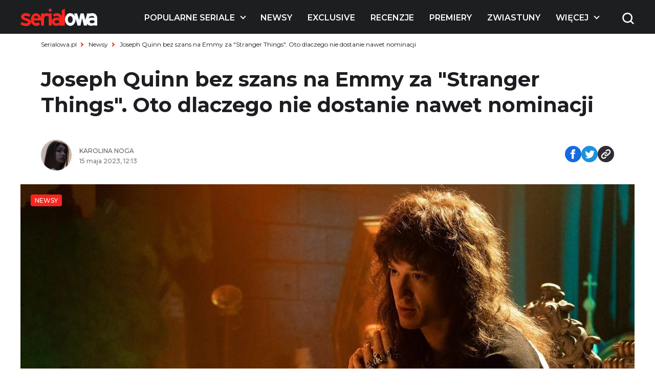

--- FILE ---
content_type: text/html; charset=UTF-8
request_url: https://www.serialowa.pl/408794/stranger-things-sezon-4-joseph-quinn-emmy-nominacja/
body_size: 18810
content:

<!DOCTYPE html>
<html lang="pl-PL">

<head>
  <meta charset="UTF-8">
  <meta name="viewport" content="width=device-width, initial-scale=1, shrink-to-fit=no" />
  <meta name="description" content="Stranger Things - Joseph Quinn bez szans na Emmy. Oto dlaczego">

      <link rel="shortcut icon" href="https://www.serialowa.pl/wpr/wp-content/uploads/2022/11/favicon-1.png" type="image/x-icon">
  
  <link rel="preconnect" href="https://fonts.googleapis.com">
  <link rel="preconnect" href="https://fonts.gstatic.com" crossorigin>
  <link onload="this.rel='stylesheet'" rel="preload" as="style" href="https://fonts.googleapis.com/css2?family=Montserrat:ital,wght@0,300;0,400;0,500;0,600;0,700;1,300;1,400;1,500;1,600;1,700&display=swap">
  <!--<script id="Cookiebot" src="https://consent.cookiebot.com/uc.js" data-cbid="d55074d0-717f-4818-849e-84bf248eb569" data-blockingmode="auto" type="text/javascript"></script>-->
  <meta name='robots' content='index, follow, max-image-preview:large, max-snippet:-1, max-video-preview:-1' />

	<!-- This site is optimized with the Yoast SEO plugin v19.10 - https://yoast.com/wordpress/plugins/seo/ -->
	<title>Stranger Things - Joseph Quinn bez szans na Emmy. Oto dlaczego</title><link rel="stylesheet" href="https://www.serialowa.pl/wpr/wp-content/cache/min/1/91876973f841e67f8001b502e4bef0db.css" media="all" data-minify="1" />
	<meta name="description" content="Fani Stranger Things byli zachwyceni Josephem Quinnem w roli Eddiego Munsona. Tymczasem aktor nie ma szans na Emmy - oto dlaczego." />
	<link rel="canonical" href="https://www.serialowa.pl/408794/stranger-things-sezon-4-joseph-quinn-emmy-nominacja/" />
	<meta property="og:locale" content="pl_PL" />
	<meta property="og:type" content="article" />
	<meta property="og:title" content="Stranger Things - Joseph Quinn bez szans na Emmy. Oto dlaczego" />
	<meta property="og:description" content="Fani Stranger Things byli zachwyceni Josephem Quinnem w roli Eddiego Munsona. Tymczasem aktor nie ma szans na Emmy - oto dlaczego." />
	<meta property="og:url" content="https://www.serialowa.pl/408794/stranger-things-sezon-4-joseph-quinn-emmy-nominacja/" />
	<meta property="og:site_name" content="Serialowa" />
	<meta property="article:publisher" content="https://www.facebook.com/Serialowa/" />
	<meta property="article:published_time" content="2023-05-15T10:13:27+00:00" />
	<meta property="article:modified_time" content="2023-05-15T09:44:01+00:00" />
	<meta property="og:image" content="https://www.serialowa.pl/wpr/wp-content/uploads/2022/07/stranger-things-eddie-munson-czolo.jpg" />
	<meta property="og:image:width" content="1920" />
	<meta property="og:image:height" content="960" />
	<meta property="og:image:type" content="image/jpeg" />
	<meta name="author" content="Karolina Noga" />
	<meta name="twitter:card" content="summary_large_image" />
	<meta name="twitter:creator" content="@serialowa" />
	<meta name="twitter:site" content="@serialowa" />
	<script type="application/ld+json" class="yoast-schema-graph">{"@context":"https://schema.org","@graph":[{"@type":"WebPage","@id":"https://www.serialowa.pl/408794/stranger-things-sezon-4-joseph-quinn-emmy-nominacja/","url":"https://www.serialowa.pl/408794/stranger-things-sezon-4-joseph-quinn-emmy-nominacja/","name":"Stranger Things - Joseph Quinn bez szans na Emmy. Oto dlaczego","isPartOf":{"@id":"https://www.serialowa.pl/#website"},"primaryImageOfPage":{"@id":"https://www.serialowa.pl/408794/stranger-things-sezon-4-joseph-quinn-emmy-nominacja/#primaryimage"},"image":{"@id":"https://www.serialowa.pl/408794/stranger-things-sezon-4-joseph-quinn-emmy-nominacja/#primaryimage"},"thumbnailUrl":"https://www.serialowa.pl/wpr/wp-content/uploads/2022/07/stranger-things-eddie-munson-czolo.jpg","datePublished":"2023-05-15T10:13:27+00:00","dateModified":"2023-05-15T09:44:01+00:00","author":{"@id":"https://www.serialowa.pl/#/schema/person/81d571008f3e415d18d254b20a3c6504"},"description":"Fani Stranger Things byli zachwyceni Josephem Quinnem w roli Eddiego Munsona. Tymczasem aktor nie ma szans na Emmy - oto dlaczego.","breadcrumb":{"@id":"https://www.serialowa.pl/408794/stranger-things-sezon-4-joseph-quinn-emmy-nominacja/#breadcrumb"},"inLanguage":"pl-PL","potentialAction":[{"@type":"ReadAction","target":["https://www.serialowa.pl/408794/stranger-things-sezon-4-joseph-quinn-emmy-nominacja/"]}]},{"@type":"ImageObject","inLanguage":"pl-PL","@id":"https://www.serialowa.pl/408794/stranger-things-sezon-4-joseph-quinn-emmy-nominacja/#primaryimage","url":"https://www.serialowa.pl/wpr/wp-content/uploads/2022/07/stranger-things-eddie-munson-czolo.jpg","contentUrl":"https://www.serialowa.pl/wpr/wp-content/uploads/2022/07/stranger-things-eddie-munson-czolo.jpg","width":1920,"height":960,"caption":"\"Stranger Things\" (Fot. Netflix)"},{"@type":"BreadcrumbList","@id":"https://www.serialowa.pl/408794/stranger-things-sezon-4-joseph-quinn-emmy-nominacja/#breadcrumb","itemListElement":[{"@type":"ListItem","position":1,"name":"Serialowa.pl","item":"https://www.serialowa.pl/"},{"@type":"ListItem","position":2,"name":"Newsy","item":"https://www.serialowa.pl/kategoria/news/"},{"@type":"ListItem","position":3,"name":"Joseph Quinn bez szans na Emmy za \"Stranger Things\". Oto dlaczego nie dostanie nawet nominacji"}]},{"@type":"WebSite","@id":"https://www.serialowa.pl/#website","url":"https://www.serialowa.pl/","name":"Serialowa","description":"Wszystko, co chcielibyście wiedzieć o serialach","potentialAction":[{"@type":"SearchAction","target":{"@type":"EntryPoint","urlTemplate":"https://www.serialowa.pl/?s={search_term_string}"},"query-input":"required name=search_term_string"}],"inLanguage":"pl-PL"},{"@type":"Person","@id":"https://www.serialowa.pl/#/schema/person/81d571008f3e415d18d254b20a3c6504","name":"Karolina Noga","image":{"@type":"ImageObject","inLanguage":"pl-PL","@id":"https://www.serialowa.pl/#/schema/person/image/","url":"https://www.serialowa.pl/wpr/wp-content/uploads/2022/11/40.jpeg","contentUrl":"https://www.serialowa.pl/wpr/wp-content/uploads/2022/11/40.jpeg","caption":"Karolina Noga"},"url":"https://www.serialowa.pl/author/karolinanoga/"}]}</script>
	<!-- / Yoast SEO plugin. -->


		<!-- This site uses the Google Analytics by MonsterInsights plugin v8.10.1 - Using Analytics tracking - https://www.monsterinsights.com/ -->
							<script
				src="//www.googletagmanager.com/gtag/js?id=UA-22696632-1"  data-cfasync="false" data-wpfc-render="false" type="text/javascript" async></script>
			<script data-cfasync="false" data-wpfc-render="false" type="text/javascript">
				var mi_version = '8.10.1';
				var mi_track_user = true;
				var mi_no_track_reason = '';
				
								var disableStrs = [
															'ga-disable-UA-22696632-1',
									];

				/* Function to detect opted out users */
				function __gtagTrackerIsOptedOut() {
					for (var index = 0; index < disableStrs.length; index++) {
						if (document.cookie.indexOf(disableStrs[index] + '=true') > -1) {
							return true;
						}
					}

					return false;
				}

				/* Disable tracking if the opt-out cookie exists. */
				if (__gtagTrackerIsOptedOut()) {
					for (var index = 0; index < disableStrs.length; index++) {
						window[disableStrs[index]] = true;
					}
				}

				/* Opt-out function */
				function __gtagTrackerOptout() {
					for (var index = 0; index < disableStrs.length; index++) {
						document.cookie = disableStrs[index] + '=true; expires=Thu, 31 Dec 2099 23:59:59 UTC; path=/';
						window[disableStrs[index]] = true;
					}
				}

				if ('undefined' === typeof gaOptout) {
					function gaOptout() {
						__gtagTrackerOptout();
					}
				}
								window.dataLayer = window.dataLayer || [];

				window.MonsterInsightsDualTracker = {
					helpers: {},
					trackers: {},
				};
				if (mi_track_user) {
					function __gtagDataLayer() {
						dataLayer.push(arguments);
					}

					function __gtagTracker(type, name, parameters) {
						if (!parameters) {
							parameters = {};
						}

						if (parameters.send_to) {
							__gtagDataLayer.apply(null, arguments);
							return;
						}

						if (type === 'event') {
							
														parameters.send_to = monsterinsights_frontend.ua;
							__gtagDataLayer(type, name, parameters);
													} else {
							__gtagDataLayer.apply(null, arguments);
						}
					}

					__gtagTracker('js', new Date());
					__gtagTracker('set', {
						'developer_id.dZGIzZG': true,
											});
															__gtagTracker('config', 'UA-22696632-1', {"forceSSL":"true"} );
										window.gtag = __gtagTracker;										(function () {
						/* https://developers.google.com/analytics/devguides/collection/analyticsjs/ */
						/* ga and __gaTracker compatibility shim. */
						var noopfn = function () {
							return null;
						};
						var newtracker = function () {
							return new Tracker();
						};
						var Tracker = function () {
							return null;
						};
						var p = Tracker.prototype;
						p.get = noopfn;
						p.set = noopfn;
						p.send = function () {
							var args = Array.prototype.slice.call(arguments);
							args.unshift('send');
							__gaTracker.apply(null, args);
						};
						var __gaTracker = function () {
							var len = arguments.length;
							if (len === 0) {
								return;
							}
							var f = arguments[len - 1];
							if (typeof f !== 'object' || f === null || typeof f.hitCallback !== 'function') {
								if ('send' === arguments[0]) {
									var hitConverted, hitObject = false, action;
									if ('event' === arguments[1]) {
										if ('undefined' !== typeof arguments[3]) {
											hitObject = {
												'eventAction': arguments[3],
												'eventCategory': arguments[2],
												'eventLabel': arguments[4],
												'value': arguments[5] ? arguments[5] : 1,
											}
										}
									}
									if ('pageview' === arguments[1]) {
										if ('undefined' !== typeof arguments[2]) {
											hitObject = {
												'eventAction': 'page_view',
												'page_path': arguments[2],
											}
										}
									}
									if (typeof arguments[2] === 'object') {
										hitObject = arguments[2];
									}
									if (typeof arguments[5] === 'object') {
										Object.assign(hitObject, arguments[5]);
									}
									if ('undefined' !== typeof arguments[1].hitType) {
										hitObject = arguments[1];
										if ('pageview' === hitObject.hitType) {
											hitObject.eventAction = 'page_view';
										}
									}
									if (hitObject) {
										action = 'timing' === arguments[1].hitType ? 'timing_complete' : hitObject.eventAction;
										hitConverted = mapArgs(hitObject);
										__gtagTracker('event', action, hitConverted);
									}
								}
								return;
							}

							function mapArgs(args) {
								var arg, hit = {};
								var gaMap = {
									'eventCategory': 'event_category',
									'eventAction': 'event_action',
									'eventLabel': 'event_label',
									'eventValue': 'event_value',
									'nonInteraction': 'non_interaction',
									'timingCategory': 'event_category',
									'timingVar': 'name',
									'timingValue': 'value',
									'timingLabel': 'event_label',
									'page': 'page_path',
									'location': 'page_location',
									'title': 'page_title',
								};
								for (arg in args) {
																		if (!(!args.hasOwnProperty(arg) || !gaMap.hasOwnProperty(arg))) {
										hit[gaMap[arg]] = args[arg];
									} else {
										hit[arg] = args[arg];
									}
								}
								return hit;
							}

							try {
								f.hitCallback();
							} catch (ex) {
							}
						};
						__gaTracker.create = newtracker;
						__gaTracker.getByName = newtracker;
						__gaTracker.getAll = function () {
							return [];
						};
						__gaTracker.remove = noopfn;
						__gaTracker.loaded = true;
						window['__gaTracker'] = __gaTracker;
					})();
									} else {
										console.log("");
					(function () {
						function __gtagTracker() {
							return null;
						}

						window['__gtagTracker'] = __gtagTracker;
						window['gtag'] = __gtagTracker;
					})();
									}
			</script>
				<!-- / Google Analytics by MonsterInsights -->
		
<style id='global-styles-inline-css' type='text/css'>
body{--wp--preset--color--black: #000000;--wp--preset--color--cyan-bluish-gray: #abb8c3;--wp--preset--color--white: #ffffff;--wp--preset--color--pale-pink: #f78da7;--wp--preset--color--vivid-red: #cf2e2e;--wp--preset--color--luminous-vivid-orange: #ff6900;--wp--preset--color--luminous-vivid-amber: #fcb900;--wp--preset--color--light-green-cyan: #7bdcb5;--wp--preset--color--vivid-green-cyan: #00d084;--wp--preset--color--pale-cyan-blue: #8ed1fc;--wp--preset--color--vivid-cyan-blue: #0693e3;--wp--preset--color--vivid-purple: #9b51e0;--wp--preset--gradient--vivid-cyan-blue-to-vivid-purple: linear-gradient(135deg,rgba(6,147,227,1) 0%,rgb(155,81,224) 100%);--wp--preset--gradient--light-green-cyan-to-vivid-green-cyan: linear-gradient(135deg,rgb(122,220,180) 0%,rgb(0,208,130) 100%);--wp--preset--gradient--luminous-vivid-amber-to-luminous-vivid-orange: linear-gradient(135deg,rgba(252,185,0,1) 0%,rgba(255,105,0,1) 100%);--wp--preset--gradient--luminous-vivid-orange-to-vivid-red: linear-gradient(135deg,rgba(255,105,0,1) 0%,rgb(207,46,46) 100%);--wp--preset--gradient--very-light-gray-to-cyan-bluish-gray: linear-gradient(135deg,rgb(238,238,238) 0%,rgb(169,184,195) 100%);--wp--preset--gradient--cool-to-warm-spectrum: linear-gradient(135deg,rgb(74,234,220) 0%,rgb(151,120,209) 20%,rgb(207,42,186) 40%,rgb(238,44,130) 60%,rgb(251,105,98) 80%,rgb(254,248,76) 100%);--wp--preset--gradient--blush-light-purple: linear-gradient(135deg,rgb(255,206,236) 0%,rgb(152,150,240) 100%);--wp--preset--gradient--blush-bordeaux: linear-gradient(135deg,rgb(254,205,165) 0%,rgb(254,45,45) 50%,rgb(107,0,62) 100%);--wp--preset--gradient--luminous-dusk: linear-gradient(135deg,rgb(255,203,112) 0%,rgb(199,81,192) 50%,rgb(65,88,208) 100%);--wp--preset--gradient--pale-ocean: linear-gradient(135deg,rgb(255,245,203) 0%,rgb(182,227,212) 50%,rgb(51,167,181) 100%);--wp--preset--gradient--electric-grass: linear-gradient(135deg,rgb(202,248,128) 0%,rgb(113,206,126) 100%);--wp--preset--gradient--midnight: linear-gradient(135deg,rgb(2,3,129) 0%,rgb(40,116,252) 100%);--wp--preset--duotone--dark-grayscale: url('#wp-duotone-dark-grayscale');--wp--preset--duotone--grayscale: url('#wp-duotone-grayscale');--wp--preset--duotone--purple-yellow: url('#wp-duotone-purple-yellow');--wp--preset--duotone--blue-red: url('#wp-duotone-blue-red');--wp--preset--duotone--midnight: url('#wp-duotone-midnight');--wp--preset--duotone--magenta-yellow: url('#wp-duotone-magenta-yellow');--wp--preset--duotone--purple-green: url('#wp-duotone-purple-green');--wp--preset--duotone--blue-orange: url('#wp-duotone-blue-orange');--wp--preset--font-size--small: 13px;--wp--preset--font-size--medium: 20px;--wp--preset--font-size--large: 36px;--wp--preset--font-size--x-large: 42px;}.has-black-color{color: var(--wp--preset--color--black) !important;}.has-cyan-bluish-gray-color{color: var(--wp--preset--color--cyan-bluish-gray) !important;}.has-white-color{color: var(--wp--preset--color--white) !important;}.has-pale-pink-color{color: var(--wp--preset--color--pale-pink) !important;}.has-vivid-red-color{color: var(--wp--preset--color--vivid-red) !important;}.has-luminous-vivid-orange-color{color: var(--wp--preset--color--luminous-vivid-orange) !important;}.has-luminous-vivid-amber-color{color: var(--wp--preset--color--luminous-vivid-amber) !important;}.has-light-green-cyan-color{color: var(--wp--preset--color--light-green-cyan) !important;}.has-vivid-green-cyan-color{color: var(--wp--preset--color--vivid-green-cyan) !important;}.has-pale-cyan-blue-color{color: var(--wp--preset--color--pale-cyan-blue) !important;}.has-vivid-cyan-blue-color{color: var(--wp--preset--color--vivid-cyan-blue) !important;}.has-vivid-purple-color{color: var(--wp--preset--color--vivid-purple) !important;}.has-black-background-color{background-color: var(--wp--preset--color--black) !important;}.has-cyan-bluish-gray-background-color{background-color: var(--wp--preset--color--cyan-bluish-gray) !important;}.has-white-background-color{background-color: var(--wp--preset--color--white) !important;}.has-pale-pink-background-color{background-color: var(--wp--preset--color--pale-pink) !important;}.has-vivid-red-background-color{background-color: var(--wp--preset--color--vivid-red) !important;}.has-luminous-vivid-orange-background-color{background-color: var(--wp--preset--color--luminous-vivid-orange) !important;}.has-luminous-vivid-amber-background-color{background-color: var(--wp--preset--color--luminous-vivid-amber) !important;}.has-light-green-cyan-background-color{background-color: var(--wp--preset--color--light-green-cyan) !important;}.has-vivid-green-cyan-background-color{background-color: var(--wp--preset--color--vivid-green-cyan) !important;}.has-pale-cyan-blue-background-color{background-color: var(--wp--preset--color--pale-cyan-blue) !important;}.has-vivid-cyan-blue-background-color{background-color: var(--wp--preset--color--vivid-cyan-blue) !important;}.has-vivid-purple-background-color{background-color: var(--wp--preset--color--vivid-purple) !important;}.has-black-border-color{border-color: var(--wp--preset--color--black) !important;}.has-cyan-bluish-gray-border-color{border-color: var(--wp--preset--color--cyan-bluish-gray) !important;}.has-white-border-color{border-color: var(--wp--preset--color--white) !important;}.has-pale-pink-border-color{border-color: var(--wp--preset--color--pale-pink) !important;}.has-vivid-red-border-color{border-color: var(--wp--preset--color--vivid-red) !important;}.has-luminous-vivid-orange-border-color{border-color: var(--wp--preset--color--luminous-vivid-orange) !important;}.has-luminous-vivid-amber-border-color{border-color: var(--wp--preset--color--luminous-vivid-amber) !important;}.has-light-green-cyan-border-color{border-color: var(--wp--preset--color--light-green-cyan) !important;}.has-vivid-green-cyan-border-color{border-color: var(--wp--preset--color--vivid-green-cyan) !important;}.has-pale-cyan-blue-border-color{border-color: var(--wp--preset--color--pale-cyan-blue) !important;}.has-vivid-cyan-blue-border-color{border-color: var(--wp--preset--color--vivid-cyan-blue) !important;}.has-vivid-purple-border-color{border-color: var(--wp--preset--color--vivid-purple) !important;}.has-vivid-cyan-blue-to-vivid-purple-gradient-background{background: var(--wp--preset--gradient--vivid-cyan-blue-to-vivid-purple) !important;}.has-light-green-cyan-to-vivid-green-cyan-gradient-background{background: var(--wp--preset--gradient--light-green-cyan-to-vivid-green-cyan) !important;}.has-luminous-vivid-amber-to-luminous-vivid-orange-gradient-background{background: var(--wp--preset--gradient--luminous-vivid-amber-to-luminous-vivid-orange) !important;}.has-luminous-vivid-orange-to-vivid-red-gradient-background{background: var(--wp--preset--gradient--luminous-vivid-orange-to-vivid-red) !important;}.has-very-light-gray-to-cyan-bluish-gray-gradient-background{background: var(--wp--preset--gradient--very-light-gray-to-cyan-bluish-gray) !important;}.has-cool-to-warm-spectrum-gradient-background{background: var(--wp--preset--gradient--cool-to-warm-spectrum) !important;}.has-blush-light-purple-gradient-background{background: var(--wp--preset--gradient--blush-light-purple) !important;}.has-blush-bordeaux-gradient-background{background: var(--wp--preset--gradient--blush-bordeaux) !important;}.has-luminous-dusk-gradient-background{background: var(--wp--preset--gradient--luminous-dusk) !important;}.has-pale-ocean-gradient-background{background: var(--wp--preset--gradient--pale-ocean) !important;}.has-electric-grass-gradient-background{background: var(--wp--preset--gradient--electric-grass) !important;}.has-midnight-gradient-background{background: var(--wp--preset--gradient--midnight) !important;}.has-small-font-size{font-size: var(--wp--preset--font-size--small) !important;}.has-medium-font-size{font-size: var(--wp--preset--font-size--medium) !important;}.has-large-font-size{font-size: var(--wp--preset--font-size--large) !important;}.has-x-large-font-size{font-size: var(--wp--preset--font-size--x-large) !important;}
.wp-block-navigation a:where(:not(.wp-element-button)){color: inherit;}
:where(.wp-block-columns.is-layout-flex){gap: 2em;}
.wp-block-pullquote{font-size: 1.5em;line-height: 1.6;}
</style>





<script type='text/javascript' src='https://www.serialowa.pl/wpr/wp-content/themes/serialowa/assets/js/jquery.min.js?ver=3.6.2' id='dk-jquery-js'></script>
<script type='text/javascript' src='https://www.serialowa.pl/wpr/wp-content/themes/serialowa/custom/serialowa.js?ver=1.29' id='serialowa-js'></script>
<script type='text/javascript' src='https://www.serialowa.pl/wpr/wp-content/themes/serialowa/assets/js/app.js?ver=1.13' id='dk-app-js-js'></script>
<script data-minify="1" type='text/javascript' src='https://www.serialowa.pl/wpr/wp-content/cache/min/1/wpr/wp-content/themes/serialowa/wp.js?ver=1768636732' id='dk-wp-js-js'></script>
<script type='text/javascript' src='https://www.serialowa.pl/wpr/wp-content/plugins/google-analytics-for-wordpress/assets/js/frontend-gtag.min.js?ver=8.10.1' id='monsterinsights-frontend-script-js'></script>
<script data-cfasync="false" data-wpfc-render="false" type="text/javascript" id='monsterinsights-frontend-script-js-extra'>/* <![CDATA[ */
var monsterinsights_frontend = {"js_events_tracking":"true","download_extensions":"doc,pdf,ppt,zip,xls,docx,pptx,xlsx","inbound_paths":"[]","home_url":"https:\/\/www.serialowa.pl","hash_tracking":"false","ua":"UA-22696632-1","v4_id":""};/* ]]> */
</script>
<script type='application/json' id='wpp-json'>
{"sampling_active":0,"sampling_rate":100,"ajax_url":"https:\/\/www.serialowa.pl\/wp-json\/wordpress-popular-posts\/v1\/popular-posts","api_url":"https:\/\/www.serialowa.pl\/wp-json\/wordpress-popular-posts","ID":408794,"token":"cd37df5991","lang":0,"debug":0}
</script>
<script type='text/javascript' src='https://www.serialowa.pl/wpr/wp-content/plugins/wordpress-popular-posts/assets/js/wpp.min.js?ver=6.0.4' id='wpp-js-js'></script>
<link rel="https://api.w.org/" href="https://www.serialowa.pl/wp-json/" /><link rel="alternate" type="application/json" href="https://www.serialowa.pl/wp-json/wp/v2/posts/408794" /><link rel="alternate" type="application/json+oembed" href="https://www.serialowa.pl/wp-json/oembed/1.0/embed?url=https%3A%2F%2Fwww.serialowa.pl%2F408794%2Fstranger-things-sezon-4-joseph-quinn-emmy-nominacja%2F" />
<link rel="alternate" type="text/xml+oembed" href="https://www.serialowa.pl/wp-json/oembed/1.0/embed?url=https%3A%2F%2Fwww.serialowa.pl%2F408794%2Fstranger-things-sezon-4-joseph-quinn-emmy-nominacja%2F&#038;format=xml" />
<style type="text/css" id="simple-css-output">#blackbird { width: 78px; margin-top: -1px;}.dfp.outofpage { display: none !important;}.wpvq-single-page { font-family: "Oswald", sans-serif;}.wpvq-question .wpvq-question-label { text-align: left !important; font-weight: 400 !important; line-height: 32px !important; }.wpvq-question.wpvq-line .vq-css-label { line-height: 120%; }.wpvq-answer { border: 0px !important; }div.wpvq-next-page button.wpvq-next-page-button:hover { cursor: pointer; }span.wpvq-quiz-title { margin-bottom: 10px; }.wpvq-answer-true { background: #66d821 !important;}.wpvq-answer-false { background: #f62a12 !important;}#wpvq-general-results { font-family: "Oswald", sans-serif;}div#wpvq-share-buttons { margin-top: 10px; }</style><!-- Markup (JSON-LD) structured in schema.org ver.4.8.1 START -->
<script type="application/ld+json">
{
    "@context": "https://schema.org",
    "@type": "Article",
    "mainEntityOfPage": {
        "@type": "WebPage",
        "@id": "https://www.serialowa.pl/408794/stranger-things-sezon-4-joseph-quinn-emmy-nominacja/"
    },
    "headline": "Joseph Quinn bez szans na Emmy za \"Stranger Things\". Oto dlaczego nie dostanie nawet nominacji",
    "datePublished": "2023-05-15T12:13:27+0200",
    "dateModified": "2023-05-15T11:44:01+0200",
    "author": {
        "@type": "Person",
        "name": "Karolina Noga"
    },
    "description": "Joseph Quinn podbił serca fanów \"Stranger Things\" jako Eddie Munson. Tymczasem ulubieniec widzów nie ma szans ",
    "image": {
        "@type": "ImageObject",
        "url": "https://www.serialowa.pl/wpr/wp-content/uploads/2022/07/stranger-things-eddie-munson-czolo.jpg",
        "width": 1920,
        "height": 960
    },
    "publisher": {
        "@type": "Organization",
        "name": "Serialowa.pl",
        "logo": {
            "@type": "ImageObject",
            "url": "https://www.serialowa.pl/wpr/wp-content/uploads/2019/03/serialowa-logox60px.png",
            "width": 229,
            "height": 60
        }
    }
}
</script>
<!-- Markup (JSON-LD) structured in schema.org END -->
            <style id="wpp-loading-animation-styles">@-webkit-keyframes bgslide{from{background-position-x:0}to{background-position-x:-200%}}@keyframes bgslide{from{background-position-x:0}to{background-position-x:-200%}}.wpp-widget-placeholder,.wpp-widget-block-placeholder{margin:0 auto;width:60px;height:3px;background:#dd3737;background:linear-gradient(90deg,#dd3737 0%,#571313 10%,#dd3737 100%);background-size:200% auto;border-radius:3px;-webkit-animation:bgslide 1s infinite linear;animation:bgslide 1s infinite linear}</style>
            <script type='text/javascript' data-wpmeteor-nooptimize="true">
var googletag = googletag || {}; googletag.cmd = googletag.cmd || [];
(function() { var gads = document.createElement('script'); gads.async = true; gads.type = 'text/javascript'; var useSSL = 'https:' == document.location.protocol; gads.src = (useSSL ? 'https:' : 'http:') + '//www.googletagservices.com/tag/js/gpt.js'; var node = document.getElementsByTagName('script')[0]; node.parentNode.insertBefore(gads, node); })();
</script>

<script type='text/javascript' data-wpmeteor-nooptimize="true">
googletag.cmd.push(function() {
var dfp = serialowapl.dfp;
dfp.preDFP();
if(serialowapl.dfp.enabled('t-wideboard1'))dfp.slots["t-wideboard1"] = googletag.defineSlot('/52681517/t-wideboard1', [1200, 300], 'spl-ad-t-wideboard1').defineSizeMapping(dfp.mappings.wideboard).addService(googletag.pubads());
if(serialowapl.dfp.enabled('t-wideboard2'))dfp.slots["t-wideboard2"] = googletag.defineSlot('/52681517/t-wideboard2', [1200, 300], 'spl-ad-t-wideboard2').defineSizeMapping(dfp.mappings.wideboard).addService(googletag.pubads());
if(serialowapl.dfp.enabled('t-screening'))dfp.slots["t-screening"] = googletag.defineSlot('/52681517/t-screening', [1200, 300], 'spl-ad-t-screening').defineSizeMapping(dfp.mappings.wideboard).addService(googletag.pubads());
if(serialowapl.dfp.enabled('t-halfpage1'))dfp.slots["t-halfpage1"] = googletag.defineSlot('/52681517/t-halfpage1', [300, 600], 'spl-ad-t-halfpage1').defineSizeMapping(dfp.mappings.halfpage).addService(googletag.pubads());
if(serialowapl.dfp.enabled('t-halfpage2'))dfp.slots["t-halfpage2"] = googletag.defineSlot('/52681517/t-halfpage2', [300, 600], 'spl-ad-t-halfpage2').defineSizeMapping(dfp.mappings.halfpage).addService(googletag.pubads());
if(serialowapl.dfp.enabled('t-intext1'))if (dfp.device_type != 'desktop')
  dfp.slots["t-intext1"] = googletag.defineSlot('/52681517/t-intext1', [300, 250], 'spl-ad-t-intext1').defineSizeMapping(dfp.mappings.intext).addService(googletag.pubads());
if(serialowapl.dfp.enabled('t-intext2'))if (dfp.device_type != 'desktop')
  dfp.slots["t-intext2"] = googletag.defineSlot('/52681517/t-intext2', [300, 250], 'spl-ad-t-intext2').defineSizeMapping(dfp.mappings.intext).addService(googletag.pubads());
if(serialowapl.dfp.enabled('t-intext3'))if (dfp.device_type != 'desktop')
  dfp.slots["t-intext3"] = googletag.defineSlot('/52681517/t-intext3', [300, 250], 'spl-ad-t-intext3').defineSizeMapping(dfp.mappings.intext).addService(googletag.pubads());
if(serialowapl.dfp.enabled('t-intext4'))if (dfp.device_type != 'desktop')
  dfp.slots["t-intext4"] = googletag.defineSlot('/52681517/t-intext4', [300, 250], 'spl-ad-t-intext4').defineSizeMapping(dfp.mappings.intext).addService(googletag.pubads());
if(serialowapl.dfp.enabled('t-intext5'))if (dfp.device_type != 'desktop')
  dfp.slots["t-intext5"] = googletag.defineSlot('/52681517/t-intext5', [300, 250], 'spl-ad-t-intext5').defineSizeMapping(dfp.mappings.intext).addService(googletag.pubads());
if(serialowapl.dfp.enabled('t-intext-manual'))dfp.slots["t-intext-manual"] = googletag.defineSlot('/52681517/t-intext-manual', [740, 300], 'spl-ad-t-intext-manual').defineSizeMapping(dfp.mappings.intexthybrid).addService(googletag.pubads());
if(serialowapl.dfp.enabled('t-welcomescreen'))dfp.slots["t-welcomescreen"] = googletag.defineSlot('/52681517/t-welcomescreen', [1, 1], 'spl-ad-t-welcomescreen').addService(googletag.pubads());
googletag.pubads().setTargeting('post_id','408794');
googletag.pubads().setTargeting('page_type','post');
googletag.pubads().setTargeting('uri', '/408794/stranger-things-sezon-4-joseph-quinn-emmy-nominacja/');
googletag.pubads().setTargeting('device_type', dfp.device_type);
googletag.pubads().addEventListener('slotRenderEnded', dfp.rendered);
//googletag.pubads().enableSingleRequest();
googletag.pubads().collapseEmptyDivs(true);
googletag.enableServices();
});
</script>
<meta property="fb:app_id" content="2560976087378951" /><script async src="//get.optad360.io/sf/1a97278b-3754-4426-95a2-9a88e96bad9c/plugin.min.js"></script><noscript><style id="rocket-lazyload-nojs-css">.rll-youtube-player, [data-lazy-src]{display:none !important;}</style></noscript>  <title>Stranger Things - Joseph Quinn bez szans na Emmy. Oto dlaczego</title>
  <script src="https://www.serialowa.pl/wpr/wp-content/themes/serialowa/assets/js/portionMenu.js?v=1.18" data-wpmeteor-nooptimize="true"></script>
  <script data-wpmeteor-nooptimize="true">
    if (window.location.toString().includes("wpvqas")) {
      var scrollDiv = document.querySelector(".wpvq-single-page").offsetTop;
      window.scrollTo({ top: scrollDiv, behavior: 'smooth'});
      location.href = "#wpvq-quiz-14";
    }
  </script>
  <script async src="https://pagead2.googlesyndication.com/pagead/js/adsbygoogle.js?client=ca-pub-9313748373694299" crossorigin="anonymous"></script>
  <!-- (C)2000-2021 Gemius SA - gemiusPrism  / Wezel zbiorczy pp.serialowa.pl1/Strona glowna serwisu -->
  <script type="text/javascript">
  <!--//--><![CDATA[//><!--
  var pp_gemius_identifier = 'zIgw5.CEp8rcrJ.RshiZSsWnnDPNij.toFep8C8eou3.W7';
  // lines below shouldn't be edited
  function gemius_pending(i) { window[i] = window[i] || function() {var x = window[i+'_pdata'] = window[i+'_pdata'] || []; x[x.length]=arguments;};};gemius_pending('gemius_hit'); gemius_pending('gemius_event'); gemius_pending('pp_gemius_hit'); gemius_pending('pp_gemius_event');(function(d,t) {try {var gt=d.createElement(t),s=d.getElementsByTagName(t)[0],l='http'+((location.protocol=='https:')?'s':''); gt.setAttribute('async','async');gt.setAttribute('defer','defer'); gt.src=l+'://gapl.hit.gemius.pl/xgemius.min.js'; s.parentNode.insertBefore(gt,s);} catch (e) {}})(document,'script');
  //--><!]]>
  </script>
<!-- DFP Ad blocking recovery -->
<script async src="https://fundingchoicesmessages.google.com/i/pub-9313748373694299?ers=1" nonce="6gwYdXbluPK8jg68g5Kahw"></script><script nonce="6gwYdXbluPK8jg68g5Kahw">(function() {function signalGooglefcPresent() {if (!window.frames['googlefcPresent']) {if (document.body) {const iframe = document.createElement('iframe'); iframe.style = 'width: 0; height: 0; border: none; z-index: -1000; left: -1000px; top: -1000px;'; iframe.style.display = 'none'; iframe.name = 'googlefcPresent'; document.body.appendChild(iframe);} else {setTimeout(signalGooglefcPresent, 0);}}}signalGooglefcPresent();})();</script>
<!-- Matomo -->
<script>
  var _paq = window._paq = window._paq || [];
  /* tracker methods like "setCustomDimension" should be called before "trackPageView" */
  _paq.push(['trackPageView']);
  _paq.push(['enableLinkTracking']);
  (function() {
    var u="//stat.serialowa.pl/matomo/";
    _paq.push(['setTrackerUrl', u+'matomo.php']);
    _paq.push(['setSiteId', '1']);
    var d=document, g=d.createElement('script'), s=d.getElementsByTagName('script')[0];
    g.async=true; g.src=u+'matomo.js'; s.parentNode.insertBefore(g,s);
  })();
</script>
<!-- End Matomo Code -->
</head>

<body class="post-template-default single single-post postid-408794 single-format-standard has-stickable-site-header">
  <div class="search__wrapper js-search-wrapper">
    <div class="overlay"></div>
    <div class="search__wrapper__form">
      <form method="GET" action="https://www.serialowa.pl">
        <input tabindex="-1" type="text" placeholder="szukaj" name="s">
        <button aria-label="submit" type="submit">
          <img class="search" width="25" height="25" src="data:image/svg+xml,%3Csvg%20xmlns='http://www.w3.org/2000/svg'%20viewBox='0%200%2025%2025'%3E%3C/svg%3E" alt="Wyszukiwarka" data-lazy-src="https://www.serialowa.pl/wpr/wp-content/themes/serialowa/assets/images/content/search.png"><noscript><img class="search" width="25" height="25" src="https://www.serialowa.pl/wpr/wp-content/themes/serialowa/assets/images/content/search.png" alt="Wyszukiwarka"></noscript>
        </button>
      </form>
    </div>
  </div>
  <header>
    <img width="77" height="65" class="js-open-mobile-menu hamburger__icon" src="data:image/svg+xml,%3Csvg%20xmlns='http://www.w3.org/2000/svg'%20viewBox='0%200%2077%2065'%3E%3C/svg%3E" alt="Menu toggle" data-lazy-src="https://www.serialowa.pl/wpr/wp-content/themes/serialowa/assets/images/content/hamburger.png"><noscript><img width="77" height="65" class="js-open-mobile-menu hamburger__icon" src="https://www.serialowa.pl/wpr/wp-content/themes/serialowa/assets/images/content/hamburger.png" alt="Menu toggle"></noscript>
    <div class="container">
      <div class="header__grid js-main-menu">
        <div class="header__grid__logo js-main-menu-left">
          <a aria-label="Logo" href="/">
            <img width="150" height="34" src="data:image/svg+xml,%3Csvg%20xmlns='http://www.w3.org/2000/svg'%20viewBox='0%200%20150%2034'%3E%3C/svg%3E" alt="Logo" data-lazy-src="/wpr/wp-content/uploads/2022/11/serialowa-logo-1.svg"><noscript><img width="150" height="34" src="/wpr/wp-content/uploads/2022/11/serialowa-logo-1.svg" alt="Logo"></noscript>
          </a>
        </div>
        <div class="header__grid__nav">
          <nav>
            <ul class="wp-menu">
                                              <li id="main-menu-item-131185" class="has-submenu">
                  <a href="#" aria-label="Popularne seriale">
                    Popularne seriale                  </a>
                </li>
                                              <li id="main-menu-item-131186" class="">
                  <a href="https://www.serialowa.pl/kategoria/news/" aria-label="Newsy">
                    Newsy                  </a>
                </li>
                                              <li id="main-menu-item-450266" class="">
                  <a href="https://www.serialowa.pl/kategoria/news/exclusive/" aria-label="Exclusive">
                    Exclusive                  </a>
                </li>
                                              <li id="main-menu-item-168544" class="">
                  <a href="https://www.serialowa.pl/kategoria/recenzje/" aria-label="Recenzje">
                    Recenzje                  </a>
                </li>
                                              <li id="main-menu-item-605065" class="">
                  <a href="https://www.serialowa.pl/604378/daty-premier-seriali-kalendarz-zima-wiosna-2026/" aria-label="Premiery">
                    Premiery                  </a>
                </li>
                                              <li id="main-menu-item-373379" class="">
                  <a href="https://www.serialowa.pl/kategoria/news/wideo/" aria-label="Zwiastuny">
                    Zwiastuny                  </a>
                </li>
                                              <li id="main-menu-item-456374" class="">
                  <a href="https://www.serialowa.pl/kategoria/topten/" aria-label="Rankingi">
                    Rankingi                  </a>
                </li>
                                              <li id="main-menu-item-340865" class="">
                  <a href="https://www.serialowa.pl/reklama/" aria-label="Reklama">
                    Reklama                  </a>
                </li>
                                              <li id="main-menu-item-373380" class="">
                  <a href="https://www.serialowa.pl/kontakt/" aria-label="Kontakt">
                    Kontakt                  </a>
                </li>
                            <li id="portion-menu" class="has-submenu js-portion-menu-btn" style="display: none;">
                <a href="#" aria-label="Więcej">Więcej</a>
              </li>
            </ul>
          </nav>
          <div class="header__grid__right js-main-menu-right">
                        <div class="search__wrapper__color">
              <img class="search js-toggle-search" width="40" height="40" src="data:image/svg+xml,%3Csvg%20xmlns='http://www.w3.org/2000/svg'%20viewBox='0%200%2040%2040'%3E%3C/svg%3E" alt="Wyszukiwarka" data-lazy-src="https://www.serialowa.pl/wpr/wp-content/themes/serialowa/assets/images/content/search-color.png"><noscript><img class="search js-toggle-search" width="40" height="40" src="https://www.serialowa.pl/wpr/wp-content/themes/serialowa/assets/images/content/search-color.png" alt="Wyszukiwarka"></noscript>
            </div>
          </div>
        </div>
      </div>
    </div>
  </header>

  <div class="mobile__menu js-mobile-menu">
    <nav>
      <ul class="wp-menu">
                  <li id="main-menu-item-131185" class="has-submenu">
            <a href="#" aria-label="Popularne seriale">
              Popularne seriale            </a>
          </li>
                  <li id="main-menu-item-131186" class="">
            <a href="https://www.serialowa.pl/kategoria/news/" aria-label="Newsy">
              Newsy            </a>
          </li>
                  <li id="main-menu-item-450266" class="">
            <a href="https://www.serialowa.pl/kategoria/news/exclusive/" aria-label="Exclusive">
              Exclusive            </a>
          </li>
                  <li id="main-menu-item-168544" class="">
            <a href="https://www.serialowa.pl/kategoria/recenzje/" aria-label="Recenzje">
              Recenzje            </a>
          </li>
                  <li id="main-menu-item-605065" class="">
            <a href="https://www.serialowa.pl/604378/daty-premier-seriali-kalendarz-zima-wiosna-2026/" aria-label="Premiery">
              Premiery            </a>
          </li>
                  <li id="main-menu-item-373379" class="">
            <a href="https://www.serialowa.pl/kategoria/news/wideo/" aria-label="Zwiastuny">
              Zwiastuny            </a>
          </li>
                  <li id="main-menu-item-456374" class="">
            <a href="https://www.serialowa.pl/kategoria/topten/" aria-label="Rankingi">
              Rankingi            </a>
          </li>
                  <li id="main-menu-item-340865" class="">
            <a href="https://www.serialowa.pl/reklama/" aria-label="Reklama">
              Reklama            </a>
          </li>
                  <li id="main-menu-item-373380" class="">
            <a href="https://www.serialowa.pl/kontakt/" aria-label="Kontakt">
              Kontakt            </a>
          </li>
              </ul>
    </nav>
      </div>

      <div data-id="main-menu-item-131185" class="header__submenu">
      <div class="container">
        <div class="header__submenu__back js-back-submenu">
          <div class="small__arrow small__arrow--white"></div>
          <span>powrót</span>
        </div>
        <div class="header__submenu__grid">

                      <div class="header__submenu--column">
              <ul class="sub-menu">
                                  <li id="sub-menu-item-605111">
                    <a href="https://www.serialowa.pl/serial/industry/" aria-label="Branża">
                      Branża                    </a>
                  </li>
                                  <li id="sub-menu-item-605116">
                    <a href="https://www.serialowa.pl/serial/bridgerton/" aria-label="Bridgertonowie">
                      Bridgertonowie                    </a>
                  </li>
                                  <li id="sub-menu-item-469109">
                    <a href="https://www.serialowa.pl/serial/chirurdzy/" aria-label="Chirurdzy">
                      Chirurdzy                    </a>
                  </li>
                                  <li id="sub-menu-item-599816">
                    <a href="https://www.serialowa.pl/serial/fallout/" aria-label="Fallout">
                      Fallout                    </a>
                  </li>
                              </ul>
            </div>
                      <div class="header__submenu--column">
              <ul class="sub-menu">
                                  <li id="sub-menu-item-605110">
                    <a href="https://www.serialowa.pl/serial/klangor/" aria-label="Klangor">
                      Klangor                    </a>
                  </li>
                                  <li id="sub-menu-item-599818">
                    <a href="https://www.serialowa.pl/serial/niebo-piec-lat-w-piekle/" aria-label="Niebo. Rok w piekle">
                      Niebo. Rok w piekle                    </a>
                  </li>
                                  <li id="sub-menu-item-605109">
                    <a href="https://www.serialowa.pl/serial/the-night-manager/" aria-label="Nocny recepcjonista">
                      Nocny recepcjonista                    </a>
                  </li>
                                  <li id="sub-menu-item-605108">
                    <a href="https://www.serialowa.pl/serial/o-krok-za-daleko/" aria-label="O krok za daleko">
                      O krok za daleko                    </a>
                  </li>
                              </ul>
            </div>
                      <div class="header__submenu--column">
              <ul class="sub-menu">
                                  <li id="sub-menu-item-599814">
                    <a href="https://www.serialowa.pl/serial/percy-jackson-and-the-olympians/" aria-label="Percy Jackson i bogowie olimpijscy">
                      Percy Jackson i bogowie olimpijscy                    </a>
                  </li>
                                  <li id="sub-menu-item-594695">
                    <a href="https://www.serialowa.pl/serial/pluribus/" aria-label="Pluribus">
                      Pluribus                    </a>
                  </li>
                                  <li id="sub-menu-item-605117">
                    <a href="https://www.serialowa.pl/serial/hijack/" aria-label="Porwanie">
                      Porwanie                    </a>
                  </li>
                                  <li id="sub-menu-item-599820">
                    <a href="https://www.serialowa.pl/serial/a-knight-of-the-seven-kingdoms/" aria-label="Rycerz Siedmiu Królestw">
                      Rycerz Siedmiu Królestw                    </a>
                  </li>
                              </ul>
            </div>
                      <div class="header__submenu--column">
              <ul class="sub-menu">
                                  <li id="sub-menu-item-584587">
                    <a href="https://www.serialowa.pl/serial/stranger-things/" aria-label="Stranger Things">
                      Stranger Things                    </a>
                  </li>
                                  <li id="sub-menu-item-605115">
                    <a href="https://www.serialowa.pl/serial/shrinking/" aria-label="Terapia bez trzymanki">
                      Terapia bez trzymanki                    </a>
                  </li>
                                  <li id="sub-menu-item-599819">
                    <a href="https://www.serialowa.pl/serial/the-pitt/" aria-label="The Pitt">
                      The Pitt                    </a>
                  </li>
                                  <li id="sub-menu-item-605112">
                    <a href="https://www.serialowa.pl/serial/wonder-man/" aria-label="Wonder Man">
                      Wonder Man                    </a>
                  </li>
                              </ul>
            </div>
          
        </div>
      </div>
    </div>
  
  <div data-id="portion-menu" class="header__submenu portion-menu">
    <div class="container">
      <div class="header__submenu__grid js-portion-menu"></div>
    </div>
  </div>
    
  <div class="anchor js-anchor">
    <!-- AD UNIT 't-anchor' unknown or disabled -->

        <div class="anchor__close js-close-anchor">
      <img width="48" height="48" src="data:image/svg+xml,%3Csvg%20xmlns='http://www.w3.org/2000/svg'%20viewBox='0%200%2048%2048'%3E%3C/svg%3E" alt="Close anchor" data-lazy-src="https://www.serialowa.pl/wpr/wp-content/themes/serialowa/assets/images/content/close.png"><noscript><img width="48" height="48" src="https://www.serialowa.pl/wpr/wp-content/themes/serialowa/assets/images/content/close.png" alt="Close anchor"></noscript>
    </div>
  </div>
  <main class="js-screening-margin">
    
    <div class="screening js-gam-wrapper js-global-screening" data-margin-top="340" style="display: none;">
    <!-- AD UNIT Serialowa 3 - Screening (t-screening) -->
<div class='dfp dfpwideboard' id='ad-t-screening'>
<div id='spl-ad-t-screening' style='width: fit-content'>
<script type='text/javascript' data-wpmeteor-nooptimize=\"true\">
googletag.cmd.push(function() { googletag.display('spl-ad-t-screening'); });
</script>
</div>
</div>
        <span class="screening__placeholder"></span>  </div>
<section class="article">
    <div class="breadcrumb">
    <div class="container">
      <div class="breadcrumb__wrapper special__tablet__wrapper--margin special--padding">
        <span><span><a href="https://www.serialowa.pl/">Serialowa.pl</a>  <span><a href="https://www.serialowa.pl/kategoria/news/">Newsy</a>  <span class="breadcrumb_last" aria-current="page">Joseph Quinn bez szans na Emmy za "Stranger Things". Oto dlaczego nie dostanie nawet nominacji</span></span></span></span>      </div>
    </div>
  </div>

  <div class="container">
                  <div class="article__content">
          
<div class="article__header special--padding">
  <h1>
          Joseph Quinn bez szans na Emmy za "Stranger Things". Oto dlaczego nie dostanie nawet nominacji      </h1>
  <div class="article__author">
    <div class="author">
      <img src="data:image/svg+xml,%3Csvg%20xmlns='http://www.w3.org/2000/svg'%20viewBox='0%200%2060%2060'%3E%3C/svg%3E" alt="Autor: Karolina Noga " width="60" height="60" data-lazy-src="https://www.serialowa.pl/wpr/wp-content/uploads/2022/11/40.jpeg"><noscript><img src="https://www.serialowa.pl/wpr/wp-content/uploads/2022/11/40.jpeg" alt="Autor: Karolina Noga " width="60" height="60"></noscript>
      <div class="author__details">
        <a aria-label="Karolina Noga" href="https://www.serialowa.pl/author/karolinanoga/">
          <h2>Karolina&nbsp;Noga</h2>
        </a>
        <p> 15 maja 2023, 12:13</p>
      </div>
    </div>
    <div class="socials">
  <a  aria-label="Udostępnij na facebooku" href="http://www.facebook.com/sharer.php?u=https://www.serialowa.pl/408794/stranger-things-sezon-4-joseph-quinn-emmy-nominacja/&t=Joseph Quinn bez szans na Emmy za "Stranger Things". Oto dlaczego nie dostanie nawet nominacji" target="_blank" class="js-fb-share">
    <svg xmlns="http://www.w3.org/2000/svg" width="32" height="32" viewBox="0 0 32 32">
      <path id="iconmonstr-facebook-4_1_" data-name="iconmonstr-facebook-4 (1)" d="M16,0A16,16,0,1,0,32,16,16,16,0,0,0,16,0Zm4,10.667H18.2c-.717,0-.867.295-.867,1.037v1.629H20L19.721,16H17.333v9.333h-4V16H10.667V13.333h2.667V10.256c0-2.359,1.241-3.589,4.039-3.589H20Z" fill="#166adf"/>
    </svg>
  </a>
  <a aria-label="Udostępnij na tweeterze" href="#" class="js-tweet-share" data-url="https://www.serialowa.pl/408794/stranger-things-sezon-4-joseph-quinn-emmy-nominacja/" data-title="Joseph Quinn bez szans na Emmy za "Stranger Things". Oto dlaczego nie dostanie nawet nominacji">
    <svg xmlns="http://www.w3.org/2000/svg" width="32" height="32" viewBox="0 0 32 32">
      <path id="iconmonstr-twitter-4" d="M16,0A16,16,0,1,0,32,16,16,16,0,0,0,16,0Zm8.088,12.86A10.89,10.89,0,0,1,7.333,22.531,7.7,7.7,0,0,0,13,20.945a3.838,3.838,0,0,1-3.579-2.66,3.841,3.841,0,0,0,1.731-.065,3.835,3.835,0,0,1-3.072-3.8,3.82,3.82,0,0,0,1.735.479A3.835,3.835,0,0,1,8.632,9.781a10.87,10.87,0,0,0,7.893,4,3.833,3.833,0,0,1,6.527-3.493,7.639,7.639,0,0,0,2.432-.929A3.845,3.845,0,0,1,23.8,11.479a7.64,7.64,0,0,0,2.2-.6A7.687,7.687,0,0,1,24.088,12.86Z" fill="#1d91de"/>
    </svg>
  </a>
  <a aria-label="Skopiuj link" href="#" class="js-copy-current-url copy-url" data-url="https://www.serialowa.pl/408794/stranger-things-sezon-4-joseph-quinn-emmy-nominacja/">
    <svg xmlns="http://www.w3.org/2000/svg" width="32" height="32" viewBox="0 0 32 32">
      <path id="Subtraction_1" data-name="Subtraction 1" d="M16.5,32.5a15.925,15.925,0,0,1-8.946-2.733,16.047,16.047,0,0,1-5.8-7.039A15.979,15.979,0,0,1,3.233,7.555a16.046,16.046,0,0,1,7.039-5.8A15.979,15.979,0,0,1,25.446,3.233a16.047,16.047,0,0,1,5.8,7.039,15.979,15.979,0,0,1-1.475,15.173,16.047,16.047,0,0,1-7.039,5.8A15.9,15.9,0,0,1,16.5,32.5Zm-.978-19.979a4.936,4.936,0,0,0-3.5,1.451L8.706,17.289a4.954,4.954,0,1,0,7.006,7.006l2.257-2.257c-.164.012-.33.018-.491.018a6.534,6.534,0,0,1-2.421-.461l-1.022,1.022a2.582,2.582,0,0,1-3.652-3.652L13.7,15.648a2.57,2.57,0,0,1,1.258-.692,2.6,2.6,0,0,1,2.954,1.5l1.73-1.73A4.917,4.917,0,0,0,15.522,12.521Zm-.433,4.02-1.73,1.73a4.613,4.613,0,0,0,.613.757,4.949,4.949,0,0,0,7.006,0l3.316-3.317a4.953,4.953,0,1,0-7-7.006l-2.257,2.257c.165-.012.331-.018.493-.018a6.542,6.542,0,0,1,2.419.461l1.022-1.021a2.582,2.582,0,0,1,3.652,3.652L19.3,17.351a2.587,2.587,0,0,1-3.652,0A2.729,2.729,0,0,1,15.089,16.541Z" transform="translate(-0.5 -0.5)" fill="#2f2c33"/>
    </svg>
    <span class="copy-success">Link skopiowany!</span>
  </a>
</div>
  </div>
</div>
<div class="article__main__wrapper">
    <div class="article__main__image">
        <img 
      width="1200" 
      height="600" 
      src="data:image/svg+xml,%3Csvg%20xmlns='http://www.w3.org/2000/svg'%20viewBox='0%200%201200%20600'%3E%3C/svg%3E" 
      class="attachment-article-1200x600 size-article-1200x600 wp-post-image" 
      alt="" 
    data-lazy-src="https://www.serialowa.pl/wpr/wp-content/uploads/2022/07/stranger-things-eddie-munson-czolo-1200x600.jpg" /><noscript><img 
      width="1200" 
      height="600" 
      src="https://www.serialowa.pl/wpr/wp-content/uploads/2022/07/stranger-things-eddie-munson-czolo-1200x600.jpg" 
      class="attachment-article-1200x600 size-article-1200x600 wp-post-image" 
      alt="" 
    /></noscript>
    
          <a aria-label="Newsy" href="https://www.serialowa.pl/kategoria/news/">
        <div class="category__label"><span>Newsy</span></div>
      </a>
    
          <p class="photo__author">"Stranger Things" (Fot. Netflix)</p>
      </div>
  </div>


          <div class="article__wideboard" data-remove="mobile">
                  <div class="vertical__adv">
        <style>
          #wideboard-069480fbc5c9e8fc20b1e40cbd23b32b30ff83fd {
            height: 350px;
          }

          @media screen and (max-width: 1025px) {
            #wideboard-069480fbc5c9e8fc20b1e40cbd23b32b30ff83fd {
              height: 350px;
            }
          }
        </style>

        <div id="wideboard-069480fbc5c9e8fc20b1e40cbd23b32b30ff83fd" class="vertical__adv__wrapper flex-center">
          <div class="gam__wrapper spl_placeholder_1">
	    <!-- GAM ID t-wideboard1 -->
            <!-- AD UNIT Serialowa 3 - Wideboard (t-wideboard1) -->
<div class='dfp dfpwideboard' id='ad-t-wideboard1'>
<div id='spl-ad-t-wideboard1' style='width: fit-content'>
<script type='text/javascript'>
serialowapl.dfp.placeholders['t-wideboard1'] = 'spl_placeholder_1';
googletag.cmd.push(function() { googletag.display('spl-ad-t-wideboard1'); });
serialowapl.dfp.placeholders['t-wideboard1'] = 'spl_placeholder_1';
</script>
</div>
</div>
                      </div>

          <!-- 
           -->

	  <span class="gam-placeholder__text">Reklama</span>
        </div>
      </div>
                </div>

          <div class="tablet__view__container tablet__view__container--no-margin">
            <div class="sidebar__section__wrapper">
                              <div class="article__lead">
                  <h2><p>Joseph Quinn podbił serca fanów "Stranger Things" jako Eddie Munson. Tymczasem ulubieniec widzów nie ma szans na statuetkę Emmy, a wszystko przez nowe zasady. O co chodzi?</p>
</h2>
                </div>
                          </div>
            <div data-remove="desktop">
                   <div class="vertical__adv">
        <style>
          #wideboard-8302f7a53941bd97965a8f711be4306dd952bdf7 {
            height: 350px;
          }

          @media screen and (max-width: 1025px) {
            #wideboard-8302f7a53941bd97965a8f711be4306dd952bdf7 {
              height: 350px;
            }
          }
        </style>

        <div id="wideboard-8302f7a53941bd97965a8f711be4306dd952bdf7" class="vertical__adv__wrapper flex-center">
          <div class="gam__wrapper spl_placeholder_2">
	    <!-- GAM ID t-wideboard1 -->
            <!-- AD UNIT Serialowa 3 - Wideboard (t-wideboard1) -->
<div class='dfp dfpwideboard' id='ad-t-wideboard1'>
<div id='spl-ad-t-wideboard1' style='width: fit-content'>
<script type='text/javascript'>
serialowapl.dfp.placeholders['t-wideboard1'] = 'spl_placeholder_2';
googletag.cmd.push(function() { googletag.display('spl-ad-t-wideboard1'); });
serialowapl.dfp.placeholders['t-wideboard1'] = 'spl_placeholder_2';
</script>
</div>
</div>
                      </div>

          <!-- 
           -->

	  <span class="gam-placeholder__text">Reklama</span>
        </div>
      </div>
                  </div>
          </div>

          <div class="sidebar__section__wrapper special--padding sidebar__section__wrapper--tab-min-padding">
            <div class="left__column">
              <div class="entry-content">

                <div class="tablet__view--hide">
                                      <div class="article__lead">
                      <h2><p>Joseph Quinn podbił serca fanów "Stranger Things" jako Eddie Munson. Tymczasem ulubieniec widzów nie ma szans na statuetkę Emmy, a wszystko przez nowe zasady. O co chodzi?</p>
</h2>
                    </div>
                                  </div>
                
                <div class="article__content">
                                    <!DOCTYPE html PUBLIC "-//W3C//DTD HTML 4.0 Transitional//EN" "http://www.w3.org/TR/REC-html40/loose.dtd">
<html><body><p>Po premierze 4. sezonu "<a href="https://www.serialowa.pl/serial/stranger-things/" target="_blank" rel="noopener">Stranger Things</a>" miliony pokocha&#322;y posta&#263; Eddiego Munsona, a &#347;wiat ogarn&#281;&#322;a prawdziwa rozpacz, gdy&nbsp;<a href="https://www.serialowa.pl/346056/stranger-things-sezon-4-kto-nie-zyje-eddie-max-dr-brenner/" target="_blank" rel="noopener">bohater zgin&#261;&#322; w finale serii</a>. Wyst&#281;p <a href="https://www.serialowa.pl/tag/joseph-quinn/" target="_blank" rel="noopener">Josepha Quinna</a> w roli metalowca wywo&#322;a&#322; zachwyt, ale jak podaje serwis <a href="https://variety.com/2023/tv/awards/stranger-things-emmys-submissions-dacre-montgomery-netflix-1235608740/" target="_blank" rel="noopener nofollow noreferrer">Variety</a>, aktor nie ma szans na nagrod&#281; Emmy z powodu zmiany pewnych regulacji.&nbsp;</p>
<h2><strong>Stranger Things &ndash; Joseph Quinn bez nominacji do Emmy</strong></h2>
<p>4. sezon "Stranger Things" rywalizowa&#322; o Emmy w zesz&#322;ym roku. Dwa ostatnie odcinki sezonu mia&#322;y jednak premier&#281; po 31 maja, kt&oacute;ry jest dat&#261; graniczn&#261;, je&#347;li chodzi o zg&#322;aszanie seriali do Emmy. I tak si&#281; sk&#322;ada, &#380;e te dwa odcinki znalaz&#322;y si&#281; w pr&oacute;&#380;ni &ndash; nie mog&#322;y by&#263; nominowane ani w zesz&#322;ym roku, ani nie maj&#261; szansy na wi&#281;kszo&#347;&#263; nagr&oacute;d w tym. Akademia Telewizyjna zrezygnowa&#322;a bowiem z obowi&#261;zuj&#261;cej wcze&#347;niej zasady, umo&#380;liwiaj&#261;cej zg&#322;oszenie do Emmy odcink&oacute;w, kt&oacute;re zosta&#322;y wyemitowane po 31 maja (ale przed rozpocz&#281;ciem g&#322;osowa&#324;), je&#347;li ca&#322;y sezon mia&#322; premier&#281; wcze&#347;niej.</p>
<p>4. sezon "Stranger Things" by&#322; podzielony na dwie cz&#281;&#347;ci. Pierwsza, sk&#322;adaj&#261;ca si&#281; z siedmiu odcink&oacute;w, mia&#322;a premier&#281; 27 maja 2022 roku i by&#322;a brana pod uwag&#281; na zesz&#322;orocznej gali, zdobywaj&#261;c 13 nominacji i pi&#281;&#263; nagr&oacute;d, w tym za d&#378;wi&#281;k, prostetyczny makija&#380; i wyczyny kaskaderskie. Druga cz&#281;&#347;&#263; to zaledwie dwa odcinki &ndash; "Papa" i "The Piggyback" &ndash; kt&oacute;re mia&#322;y premier&#281; 1 lipca. W zwi&#261;zku z nowymi zasadami te odcinki to co&#347; w rodzaju "sierot" &ndash; nie uniemo&#380;liwiaj&#261; serialowi ponownej nominacji w g&#322;&oacute;wnych kategoriach, w tym za najlepszy serial dramatyczny, dla najlepszego aktora i najlepszej aktorki, bo do tego potrzeba co najmniej sze&#347;ciu odcink&oacute;w. Czyli serial m&oacute;g&#322; dosta&#263; w tych kategoriach nominacje tylko w zesz&#322;ym roku, w tym ju&#380; nie dostanie. </p><div data-remove="desktop">      <div class="vertical__adv">
        <style>
          #half-page-1-a000c2c34142439e43c810aa0f9ff04ae952f453 {
            height: 640px;
          }

          @media screen and (max-width: 1025px) {
            #half-page-1-a000c2c34142439e43c810aa0f9ff04ae952f453 {
              height: 640px;
            }
          }
        </style>

        <div id="half-page-1-a000c2c34142439e43c810aa0f9ff04ae952f453" class="vertical__adv__wrapper flex-center">
          <div class="gam__wrapper spl_placeholder_3">
	    <!-- GAM ID t-halfpage1 -->
            <!-- AD UNIT Serialowa 3 - Half Page 1 (t-halfpage1) -->
<div class="dfp dfphalfpage" id="ad-t-halfpage1">
<div id="spl-ad-t-halfpage1" style="width: fit-content">
<script type="text/javascript">
serialowapl.dfp.placeholders['t-halfpage1'] = 'spl_placeholder_3';
googletag.cmd.push(function() { googletag.display('spl-ad-t-halfpage1'); });
serialowapl.dfp.placeholders['t-halfpage1'] = 'spl_placeholder_3';
</script>
</div>
</div>
                      </div>

          <!-- 
           -->

	  <span class="gam-placeholder__text">Reklama</span>
        </div>
      </div>
      </div>
<figure id="attachment_341422" aria-describedby="caption-attachment-341422" style="width: 946px" class="wp-caption alignnone"><img decoding="async" src="data:image/svg+xml,%3Csvg%20xmlns='http://www.w3.org/2000/svg'%20viewBox='0%200%20946%201251'%3E%3C/svg%3E" alt="Stranger Things sezon 4 Eddie Joseph Quinn emmy" width="946" height="1251" class="size-full wp-image-341422" data-lazy-src="https://www.serialowa.pl/wpr/wp-content/uploads/2022/06/joseph-quinn-eddie-munson-stranger-things-sezon-4.jpg"><noscript><img decoding="async" src="https://www.serialowa.pl/wpr/wp-content/uploads/2022/06/joseph-quinn-eddie-munson-stranger-things-sezon-4.jpg" alt="Stranger Things sezon 4 Eddie Joseph Quinn emmy" width="946" height="1251" class="size-full wp-image-341422"></noscript><figcaption id="caption-attachment-341422" class="wp-caption-text">"Stranger Things" (Fot. Netflix)</figcaption></figure>
<p>Nominacji nie mo&#380;e dosta&#263; te&#380; ju&#380; Joseph Quinn za to, jak wykaza&#322; si&#281; w dw&oacute;ch ostatnich odcinkach, bo te odcinki po prostu si&#281; nie licz&#261;. Zgodnie z nowymi zasadami, jedynym aktorem z 4. sezonu obecnie kwalifikuj&#261;cym si&#281; do nagrody jest w tym momencie <a href="https://www.serialowa.pl/tag/dacre-montgomery/" target="_blank" rel="noopener">Dacre Montgomery</a> (Billy), kt&oacute;ry pojawi&#322; si&#281; na chwil&#281; w finale i ma szans&#281; na nominacj&#281; w kategorii najlepszy aktor go&#347;cinny w serialu dramatycznym. G&#322;&oacute;wni i drugoplanowi aktorzy nie kwalifikuj&#261; si&#281; ju&#380; do tegorocznych nagr&oacute;d Emmy, kt&oacute;rych oficjalne nominacje zostan&#261; og&#322;oszone w lipcu.</p>
<p>Montgomery nie zdob&#281;dzie jednak &#322;atwo nominacji jako aktor go&#347;cinny, poniewa&#380; b&#281;dzie o ni&#261; walczy&#263; m.in. z aktorami z "The Last of Us" (Nick Offerman, Murray Bartlett, Lamar Johnson, Gabriel Luna), "Sukcesji" (James Cromwell, Arian Moayed) i "Better Call Saul" (Bryan Cranston, Aaron Paul, Michael McKean, Tony Dalton, Mark Margolis).</p>
<p>Tymczasem fani "Stranger Things" powinni uzbroi&#263; si&#281; w cierpliwo&#347;&#263;, poniewa&#380; <a href="https://www.serialowa.pl/407875/strajk-scenarzystow-2023-wstrzymane-seriale/" target="_blank" rel="noopener">prace zosta&#322;y wstrzymane przez strajk scenarzyst&oacute;w</a>. Tw&oacute;rcy serialu bracia Dufferowie do&#322;&#261;czyli do protestu i zdecydowali si&#281; na razie nie rozpoczyna&#263; zdj&#281;&#263; do 5. sezonu.</p><div data-remove="desktop">      <div class="vertical__adv">
        <style>
          #duplicate-adsense-8c4d2ff43d3d9f716690ea6bcd656c75d590d56d {
            height: 350px;
          }

          @media screen and (max-width: 1025px) {
            #duplicate-adsense-8c4d2ff43d3d9f716690ea6bcd656c75d590d56d {
              height: 350px;
            }
          }
        </style>

        <div id="duplicate-adsense-8c4d2ff43d3d9f716690ea6bcd656c75d590d56d" class="vertical__adv__wrapper flex-center">
          <div class="gam__wrapper spl_placeholder_4">
	    <!-- GAM ID t-intext{it} -->
            <!-- AD UNIT Serialowa 3 - In Text 1 (t-intext1) -->
<div class="dfp dfpintext" id="ad-t-intext1">
<div id="spl-ad-t-intext1" style="width: fit-content">
<script type="text/javascript">
serialowapl.dfp.placeholders['t-intext1'] = 'spl_placeholder_4';
googletag.cmd.push(function() { googletag.display('spl-ad-t-intext1'); });
serialowapl.dfp.placeholders['t-intext1'] = 'spl_placeholder_4';
</script>
</div>
</div>
                      </div>

          <!-- 
           -->

	  <span class="gam-placeholder__text">Reklama</span>
        </div>
      </div>
      </div>
<p>A czy Eddie jeszcze pojawi si&#281; w serialu? Jedn&#261; z najpopularniejszych teorii jest to, &#380;e <a href="https://www.serialowa.pl/404535/stranger-things-sezon-5-eddie-czy-powroci" target="_blank" rel="noopener">metalowiec powr&oacute;ci jako Kas</a>, posta&#263; z lore'u D&amp;D. Niedawno scenarzy&#347;ci podzielili si&#281; <a href="https://www.serialowa.pl/404725/stranger-things-sezon-5-wskazowka-eddie-czy-wroci/" target="_blank" rel="noopener">wskaz&oacute;wk&#261;, kt&oacute;ra da&#322;a fanom nadziej&#281; na powr&oacute;t bohatera</a>.</p>
<div class="entry-content">
<div class="article__content">
<div class="entry-content">
<div class="article__content">
<div class="entry-content">
<div class="article__content">
<div class="entry-content">
<div class="article__content">
<div class="entry-content">
<div class="article__content">
<h2>Stranger Things jest dost&#281;pne na Netfliksie</h2>
</div>
</div>
</div>
</div>
</div>
</div>
</div>
</div>
</div>
</div>
</body></html>
                </div>
              </div>
              <div class="buttons__flex">
 <a href="http://www.facebook.com/sharer.php?u=https://www.serialowa.pl/408794/stranger-things-sezon-4-joseph-quinn-emmy-nominacja/&t=Joseph Quinn bez szans na Emmy za "Stranger Things". Oto dlaczego nie dostanie nawet nominacji" target="_blank" class="js-fb-share">
    <button type="button" class="social__btn social__btn--facebook">
      <img 
      width="10"
      height="20"
      src="data:image/svg+xml,%3Csvg%20xmlns='http://www.w3.org/2000/svg'%20viewBox='0%200%2010%2020'%3E%3C/svg%3E" alt="Facebook" data-lazy-src="[data-uri]"><noscript><img 
      width="10"
      height="20"
      src="[data-uri]" alt="Facebook"></noscript>
      <span class="bold">Udostępnij</span>
      <span class="js-get-share" data-id="408794" data-date="1684152807"></span>
    </button>
  </a>

  <a href="#" class="js-tweet-share" data-url="https://www.serialowa.pl/408794/stranger-things-sezon-4-joseph-quinn-emmy-nominacja/" data-title="Joseph Quinn bez szans na Emmy za "Stranger Things". Oto dlaczego nie dostanie nawet nominacji">
    <button type="button" class="social__btn social__btn--twitter">
      <img 
      width="20"
      height="17"
      src="data:image/svg+xml,%3Csvg%20xmlns='http://www.w3.org/2000/svg'%20viewBox='0%200%2020%2017'%3E%3C/svg%3E" alt="Twitter" data-lazy-src="[data-uri]"><noscript><img 
      width="20"
      height="17"
      src="[data-uri]" alt="Twitter"></noscript>
      <span class="bold">Tweet</span>
    </button>
  </a>
  <a href="#" class="js-copy-current-url copy-url" data-url="https://www.serialowa.pl/408794/stranger-things-sezon-4-joseph-quinn-emmy-nominacja/">
    <button type="button" class="social__btn social__btn--chain">
      <img 
      width="19"
      height="19"
      src="data:image/svg+xml,%3Csvg%20xmlns='http://www.w3.org/2000/svg'%20viewBox='0%200%2019%2019'%3E%3C/svg%3E" alt="Chain" data-lazy-src="[data-uri]"><noscript><img 
      width="19"
      height="19"
      src="[data-uri]" alt="Chain"></noscript>
      <span class="bold">Skopiuj link</span>
    </button>
    <span class="copy-success">Link skopiowany!</span>
  </a>
</div>
                                            <div class="tags">
                  <span>Tagi:</span>
                                      <a aria-label="tag: Joseph Quinn" href="https://www.serialowa.pl/tag/joseph-quinn/">Joseph Quinn</a>,                                      <a aria-label="tag: seriale" href="https://www.serialowa.pl/tag/seriale/">seriale</a>,                                      <a aria-label="tag: seriale Netflix" href="https://www.serialowa.pl/tag/seriale-netflix/">seriale Netflix</a>,                                      <a aria-label="tag: Stranger Things" href="https://www.serialowa.pl/tag/stranger-things/">Stranger Things</a>,                                      <a aria-label="tag: Stranger Things sezon 4" href="https://www.serialowa.pl/tag/stranger-things-sezon-4/">Stranger Things sezon 4</a>                                  </div>
                            
              <div class="tablet__view--show" data-remove="desktop">
                      <div class="vertical__adv">
        <style>
          #half-page-2-05feede8b6ae51e3aa1c7789771e9175b8d61283 {
            height: 640px;
          }

          @media screen and (max-width: 1025px) {
            #half-page-2-05feede8b6ae51e3aa1c7789771e9175b8d61283 {
              height: 640px;
            }
          }
        </style>

        <div id="half-page-2-05feede8b6ae51e3aa1c7789771e9175b8d61283" class="vertical__adv__wrapper flex-center">
          <div class="gam__wrapper spl_placeholder_5">
	    <!-- GAM ID t-halfpage2 -->
            <!-- AD UNIT Serialowa 3 - Half Page 2 (t-halfpage2) -->
<div class='dfp dfphalfpage' id='ad-t-halfpage2'>
<div id='spl-ad-t-halfpage2' style='width: fit-content'>
<script type='text/javascript'>
serialowapl.dfp.placeholders['t-halfpage2'] = 'spl_placeholder_5';
googletag.cmd.push(function() { googletag.display('spl-ad-t-halfpage2'); });
serialowapl.dfp.placeholders['t-halfpage2'] = 'spl_placeholder_5';
</script>
</div>
</div>
                      </div>

          <!-- 
           -->

	  <span class="gam-placeholder__text">Reklama</span>
        </div>
      </div>
                    </div>

                              
                <div 
                  class="article__list js-load-articles" 
                  data-auto-loading-count="10" 
                  data-api-url="/wp-json/api/v1/load-article" 
                  data-sidebar-half-page="none" 
                  data-sidebar-tab="none" 
                  data-current-post="408794"
                  data-editor=""
                >
                  <div class="sidebar__section__wrapper special--padding js-copy" style="display: none;">
                    <div class="left__column js-left"></div>
                  </div>
                </div>

                <div class="loader__wrapper">
                  <div class="loader js-articles-loader"></div>
                </div>
              
            </div>
            <div class="right__column">
              <div class="tablet__view--hide js-calc-height" data-remove="mobile">
                      <div class="vertical__adv">
        <style>
          #half-page-artykul-54942751256cb98d3290d1f5ce3c331887f0c8bb {
            height: 640px;
          }

          @media screen and (max-width: 1025px) {
            #half-page-artykul-54942751256cb98d3290d1f5ce3c331887f0c8bb {
              height: 640px;
            }
          }
        </style>

        <div id="half-page-artykul-54942751256cb98d3290d1f5ce3c331887f0c8bb" class="vertical__adv__wrapper flex-center">
          <div class="gam__wrapper spl_placeholder_6">
	    <!-- GAM ID t-halfpage1 -->
            <!-- AD UNIT Serialowa 3 - Half Page 1 (t-halfpage1) -->
<div class='dfp dfphalfpage' id='ad-t-halfpage1'>
<div id='spl-ad-t-halfpage1' style='width: fit-content'>
<script type='text/javascript'>
serialowapl.dfp.placeholders['t-halfpage1'] = 'spl_placeholder_6';
googletag.cmd.push(function() { googletag.display('spl-ad-t-halfpage1'); });
serialowapl.dfp.placeholders['t-halfpage1'] = 'spl_placeholder_6';
</script>
</div>
</div>
                      </div>

          <!-- 
           -->

	  <span class="gam-placeholder__text">Reklama</span>
        </div>
      </div>
      

<h3>Najczęściej czytane</h3>            <div class="wpp-widget-placeholder" data-widget-id="wpp-5"></div>
            


                <div class="sticky">
                        <div class="vertical__adv">
        <style>
          #half-page-2-3eab30b3b57da03f7d4f8854cca46b1a8bfd3ddb {
            height: 640px;
          }

          @media screen and (max-width: 1025px) {
            #half-page-2-3eab30b3b57da03f7d4f8854cca46b1a8bfd3ddb {
              height: 640px;
            }
          }
        </style>

        <div id="half-page-2-3eab30b3b57da03f7d4f8854cca46b1a8bfd3ddb" class="vertical__adv__wrapper flex-center">
          <div class="gam__wrapper spl_placeholder_7">
	    <!-- GAM ID t-halfpage2 -->
            <!-- AD UNIT Serialowa 3 - Half Page 2 (t-halfpage2) -->
<div class='dfp dfphalfpage' id='ad-t-halfpage2'>
<div id='spl-ad-t-halfpage2' style='width: fit-content'>
<script type='text/javascript'>
serialowapl.dfp.placeholders['t-halfpage2'] = 'spl_placeholder_7';
googletag.cmd.push(function() { googletag.display('spl-ad-t-halfpage2'); });
serialowapl.dfp.placeholders['t-halfpage2'] = 'spl_placeholder_7';
</script>
</div>
</div>
                      </div>

          <!-- 
           -->

	  <span class="gam-placeholder__text">Reklama</span>
        </div>
      </div>
                      </div>
              </div>
            </div>
          </div>
        </div>
          
    
  </div>
</section>


</main>
<footer>
  <div class="container">
    <div class="footer__logo">
      <a aria-label="Logo" href="/"><img width="150" height="34" src="data:image/svg+xml,%3Csvg%20xmlns='http://www.w3.org/2000/svg'%20viewBox='0%200%20150%2034'%3E%3C/svg%3E" alt="Logo" data-lazy-src="/wpr/wp-content/uploads/2022/11/logo-stopka-1.svg"><noscript><img width="150" height="34" src="/wpr/wp-content/uploads/2022/11/logo-stopka-1.svg" alt="Logo"></noscript></a>
    </div>
    <div class="footer__social">
              <a aria-label="Facebook" href="https://www.facebook.com/Serialowa/" target="_blank">
          <svg xmlns="http://www.w3.org/2000/svg" width="32" height="32" viewBox="0 0 32 32">
            <path id="iconmonstr-facebook-4_1_" data-name="iconmonstr-facebook-4 (1)" d="M16,0A16,16,0,1,0,32,16,16,16,0,0,0,16,0Zm4,10.667H18.2c-.717,0-.867.295-.867,1.037v1.629H20L19.721,16H17.333v9.333h-4V16H10.667V13.333h2.667V10.256c0-2.359,1.241-3.589,4.039-3.589H20Z" fill="#f9fafc"/>
          </svg>
        </a>
                    <a aria-label="Twitter" href="https://twitter.com/serialowa" target="_blank">
          <svg xmlns="http://www.w3.org/2000/svg" width="32" height="32" viewBox="0 0 32 32">
            <path id="iconmonstr-twitter-4" d="M16,0A16,16,0,1,0,32,16,16,16,0,0,0,16,0Zm8.088,12.86A10.89,10.89,0,0,1,7.333,22.531,7.7,7.7,0,0,0,13,20.945a3.838,3.838,0,0,1-3.579-2.66,3.841,3.841,0,0,0,1.731-.065,3.835,3.835,0,0,1-3.072-3.8,3.82,3.82,0,0,0,1.735.479A3.835,3.835,0,0,1,8.632,9.781a10.87,10.87,0,0,0,7.893,4,3.833,3.833,0,0,1,6.527-3.493,7.639,7.639,0,0,0,2.432-.929A3.845,3.845,0,0,1,23.8,11.479a7.64,7.64,0,0,0,2.2-.6A7.687,7.687,0,0,1,24.088,12.86Z" fill="#f9fafc"/>
          </svg>
        </a>
                    <a aria-label="Instagram" href="https://www.instagram.com/serialowa/" target="_blank">
          <svg xmlns="http://www.w3.org/2000/svg" width="32" height="32" viewBox="0 0 32 32">
            <path id="iconmonstr-instagram-14" d="M19.772,8.4c-.984-.045-1.28-.053-3.772-.053s-2.787.009-3.771.053C9.7,8.519,8.519,9.717,8.4,12.229c-.044.984-.055,1.279-.055,3.771s.011,2.787.055,3.772c.116,2.505,1.289,3.711,3.827,3.827.983.044,1.279.055,3.771.055s2.788-.009,3.772-.055c2.532-.115,3.709-1.317,3.827-3.827.044-.984.053-1.28.053-3.772s-.009-2.787-.053-3.771c-.117-2.511-1.3-3.711-3.827-3.827ZM16,20.793A4.793,4.793,0,1,1,20.793,16,4.793,4.793,0,0,1,16,20.793Zm4.983-8.655a1.12,1.12,0,1,1,1.12-1.12A1.12,1.12,0,0,1,20.983,12.139ZM19.111,16A3.111,3.111,0,1,1,16,12.889,3.111,3.111,0,0,1,19.111,16ZM16,0A16,16,0,1,0,32,16,16,16,0,0,0,16,0Zm9.277,19.848c-.153,3.393-2.043,5.273-5.428,5.429-1,.045-1.315.056-3.849.056s-2.852-.011-3.848-.056c-3.392-.156-5.273-2.039-5.429-5.429-.045-.995-.056-1.313-.056-3.848s.011-2.852.056-3.848c.156-3.392,2.039-5.273,5.429-5.428,1-.047,1.313-.057,3.848-.057s2.853.011,3.849.057c3.393.156,5.276,2.043,5.428,5.428.045,1,.056,1.313.056,3.848S25.323,18.853,25.277,19.848Z" fill="#f9fafc"/>
          </svg>
        </a>
          </div>
    <div class="footer__menu">
      <ul id="menu-footer-menu" class="menu"><li id="menu-item-131214" class="menu-item menu-item-type-post_type menu-item-object-page menu-item-131214"><a href="https://www.serialowa.pl/kontakt/">Kontakt</a></li>
<li id="menu-item-131215" class="menu-item menu-item-type-post_type menu-item-object-page menu-item-131215"><a href="https://www.serialowa.pl/reklama/">Reklama</a></li>
<li id="menu-item-176096" class="menu-item menu-item-type-post_type menu-item-object-page menu-item-176096"><a href="https://www.serialowa.pl/polityka-prywatnosci-serwisu-serialowa-pl/">Polityka prywatności</a></li>
</ul>    </div>
    <div class="copyright">
      <p>Serialowa.pl © Wszystkie prawa zastrzeżone</p>
    </div>
  </div>
</footer>
<script data-wpmeteor-nooptimize="true">
  var removes = [];
  if(window.innerWidth < 1025) {
    removes = document.querySelectorAll('div[data-remove="mobile"]');
  } else {
    removes = document.querySelectorAll('div[data-remove="desktop"]');
  }
  if(removes.length) {
    removes.forEach(function(el) {
      el.remove()
    })
  }
</script>
<script type='text/javascript' src='https://www.serialowa.pl/wpr/wp-includes/js/comment-reply.min.js?ver=6.1.1' id='comment-reply-js'></script>
<script data-minify="1" type='text/javascript' src='https://www.serialowa.pl/wpr/wp-content/cache/min/1/wpr/wp-content/plugins/page-links-to/dist/new-tab.js?ver=1768636732' id='page-links-to-js'></script>
<script>window.lazyLoadOptions=[{elements_selector:"img[data-lazy-src],.rocket-lazyload",data_src:"lazy-src",data_srcset:"lazy-srcset",data_sizes:"lazy-sizes",class_loading:"lazyloading",class_loaded:"lazyloaded",threshold:300,callback_loaded:function(element){if(element.tagName==="IFRAME"&&element.dataset.rocketLazyload=="fitvidscompatible"){if(element.classList.contains("lazyloaded")){if(typeof window.jQuery!="undefined"){if(jQuery.fn.fitVids){jQuery(element).parent().fitVids()}}}}}},{elements_selector:".rocket-lazyload",data_src:"lazy-src",data_srcset:"lazy-srcset",data_sizes:"lazy-sizes",class_loading:"lazyloading",class_loaded:"lazyloaded",threshold:300,}];window.addEventListener('LazyLoad::Initialized',function(e){var lazyLoadInstance=e.detail.instance;if(window.MutationObserver){var observer=new MutationObserver(function(mutations){var image_count=0;var iframe_count=0;var rocketlazy_count=0;mutations.forEach(function(mutation){for(var i=0;i<mutation.addedNodes.length;i++){if(typeof mutation.addedNodes[i].getElementsByTagName!=='function'){continue}
if(typeof mutation.addedNodes[i].getElementsByClassName!=='function'){continue}
images=mutation.addedNodes[i].getElementsByTagName('img');is_image=mutation.addedNodes[i].tagName=="IMG";iframes=mutation.addedNodes[i].getElementsByTagName('iframe');is_iframe=mutation.addedNodes[i].tagName=="IFRAME";rocket_lazy=mutation.addedNodes[i].getElementsByClassName('rocket-lazyload');image_count+=images.length;iframe_count+=iframes.length;rocketlazy_count+=rocket_lazy.length;if(is_image){image_count+=1}
if(is_iframe){iframe_count+=1}}});if(image_count>0||iframe_count>0||rocketlazy_count>0){lazyLoadInstance.update()}});var b=document.getElementsByTagName("body")[0];var config={childList:!0,subtree:!0};observer.observe(b,config)}},!1)</script><script data-no-minify="1" async src="https://www.serialowa.pl/wpr/wp-content/plugins/wp-rocket/assets/js/lazyload/17.5/lazyload.min.js"></script>        <div id='spl-splash'>
        <div id='spl-splash-top'></div>
        <!-- AD UNIT Serialowa 3 - Welcome Screen (t-welcomescreen) -->
<div class='dfp splash' id='ad-t-welcomescreen'>
<div id='spl-ad-t-welcomescreen' style='width: fit-content'>
<script type='text/javascript'>
googletag.cmd.push(function() { googletag.display('spl-ad-t-welcomescreen'); });
</script>
</div>
</div>
        </div>

</body>
</html>

<!-- This website is like a Rocket, isn't it? Performance optimized by WP Rocket. Learn more: https://wp-rocket.me - Debug: cached@1768671773 -->

--- FILE ---
content_type: text/html; charset=utf-8
request_url: https://www.google.com/recaptcha/api2/aframe
body_size: 265
content:
<!DOCTYPE HTML><html><head><meta http-equiv="content-type" content="text/html; charset=UTF-8"></head><body><script nonce="2K1TDUAuqt9DrrFta0wt0A">/** Anti-fraud and anti-abuse applications only. See google.com/recaptcha */ try{var clients={'sodar':'https://pagead2.googlesyndication.com/pagead/sodar?'};window.addEventListener("message",function(a){try{if(a.source===window.parent){var b=JSON.parse(a.data);var c=clients[b['id']];if(c){var d=document.createElement('img');d.src=c+b['params']+'&rc='+(localStorage.getItem("rc::a")?sessionStorage.getItem("rc::b"):"");window.document.body.appendChild(d);sessionStorage.setItem("rc::e",parseInt(sessionStorage.getItem("rc::e")||0)+1);localStorage.setItem("rc::h",'1768705345384');}}}catch(b){}});window.parent.postMessage("_grecaptcha_ready", "*");}catch(b){}</script></body></html>

--- FILE ---
content_type: application/javascript; charset=utf-8
request_url: https://fundingchoicesmessages.google.com/f/AGSKWxVQzPQDXD0eM6vG3OZE7iiDqvqxJVQqlv527lwIPi99JY_cI1nMwvNcHKFsWLrR9udWDKUOxi0Ua49_pskqCevl2i7rN6odc1ijDqTOTmAQMVSTuNZhjh8tEtp0wzAKtJ3ycJU6v8DxwNoM4h5iklsL4fsbQVe9aNDcD90Ijym8JGWhgOROucEsWRpr/_=728x90;/globalad._600x120_/advs-instream./ad_news.
body_size: -1289
content:
window['125fa957-f0df-4fca-b4a6-d889ee305bd2'] = true;

--- FILE ---
content_type: application/javascript; charset=utf-8
request_url: https://fundingchoicesmessages.google.com/f/AGSKWxUFXp8WglQXd3vV8j8EfsPsA-4c37AC0NQ0VcfYlmSlonE6MtdQIFdur-p68__aL2aUg1WZn5Ss5rNXxCYWspWubsVYqQmYe8WN2c_c2M71Wsd5kj7hMnWGocvABl6Mfqqzq_O51g==?fccs=W251bGwsbnVsbCxudWxsLG51bGwsbnVsbCxudWxsLFsxNzY4NzA1MzQzLDg1NDAwMDAwMF0sbnVsbCxudWxsLG51bGwsW251bGwsWzcsNiw5XSxudWxsLDIsbnVsbCwiZW4tR0IiLG51bGwsbnVsbCxudWxsLG51bGwsbnVsbCwxXSwiaHR0cHM6Ly93d3cuc2VyaWFsb3dhLnBsLzQwODc5NC9zdHJhbmdlci10aGluZ3Mtc2V6b24tNC1qb3NlcGgtcXVpbm4tZW1teS1ub21pbmFjamEvIixudWxsLFtbOCwiTTlsa3pVYVpEc2ciXSxbOSwiZW4tVVMiXSxbMTksIjIiXSxbMTcsIlswXSJdLFsyNCwiIl0sWzI5LCJmYWxzZSJdXV0
body_size: 211
content:
if (typeof __googlefc.fcKernelManager.run === 'function') {"use strict";this.default_ContributorServingResponseClientJs=this.default_ContributorServingResponseClientJs||{};(function(_){var window=this;
try{
var np=function(a){this.A=_.t(a)};_.u(np,_.J);var op=function(a){this.A=_.t(a)};_.u(op,_.J);op.prototype.getWhitelistStatus=function(){return _.F(this,2)};var pp=function(a){this.A=_.t(a)};_.u(pp,_.J);var qp=_.Zc(pp),rp=function(a,b,c){this.B=a;this.j=_.A(b,np,1);this.l=_.A(b,_.Nk,3);this.F=_.A(b,op,4);a=this.B.location.hostname;this.D=_.Dg(this.j,2)&&_.O(this.j,2)!==""?_.O(this.j,2):a;a=new _.Og(_.Ok(this.l));this.C=new _.bh(_.q.document,this.D,a);this.console=null;this.o=new _.jp(this.B,c,a)};
rp.prototype.run=function(){if(_.O(this.j,3)){var a=this.C,b=_.O(this.j,3),c=_.dh(a),d=new _.Ug;b=_.fg(d,1,b);c=_.C(c,1,b);_.hh(a,c)}else _.eh(this.C,"FCNEC");_.lp(this.o,_.A(this.l,_.Ae,1),this.l.getDefaultConsentRevocationText(),this.l.getDefaultConsentRevocationCloseText(),this.l.getDefaultConsentRevocationAttestationText(),this.D);_.mp(this.o,_.F(this.F,1),this.F.getWhitelistStatus());var e;a=(e=this.B.googlefc)==null?void 0:e.__executeManualDeployment;a!==void 0&&typeof a==="function"&&_.Qo(this.o.G,
"manualDeploymentApi")};var sp=function(){};sp.prototype.run=function(a,b,c){var d;return _.v(function(e){d=qp(b);(new rp(a,d,c)).run();return e.return({})})};_.Rk(7,new sp);
}catch(e){_._DumpException(e)}
}).call(this,this.default_ContributorServingResponseClientJs);
// Google Inc.

//# sourceURL=/_/mss/boq-content-ads-contributor/_/js/k=boq-content-ads-contributor.ContributorServingResponseClientJs.en_US.M9lkzUaZDsg.es5.O/d=1/exm=ad_blocking_detection_executable,kernel_loader,loader_js_executable,web_iab_tcf_v2_signal_executable/ed=1/rs=AJlcJMzanTQvnnVdXXtZinnKRQ21NfsPog/m=cookie_refresh_executable
__googlefc.fcKernelManager.run('\x5b\x5b\x5b7,\x22\x5b\x5bnull,\\\x22serialowa.pl\\\x22,\\\x22AKsRol9mWwTpDcoB4-z7fvYtAVaH_4m7Z_VvXHup1hLhoEQi4FrWt_YKMl6mohl-9Je76ez10-_R7X6bwbwKILFr1aGeY02GcyU_Xene7TcXcyG-1Yd1Tbdy40KutzMgcBwfqYnt2jH-_LK5SMEpwX_BYLNyndrINA\\\\u003d\\\\u003d\\\x22\x5d,null,\x5b\x5bnull,null,null,\\\x22https:\/\/fundingchoicesmessages.google.com\/f\/AGSKWxVdS8XhO5DJOt2rYrrZixyVDQYCoqcnAmjPanrIVQc_BgLuHwNlA6WaoUIJDaKcy_BXGiGSgGd82tmmFHuKnOnVLml0ZHST5lQB_aeWbuRMRmAFlbL8Td13EkxUknxGNXA6KzoPFw\\\\u003d\\\\u003d\\\x22\x5d,null,null,\x5bnull,null,null,\\\x22https:\/\/fundingchoicesmessages.google.com\/el\/AGSKWxW9kwyo2uOkhoTNTsQCZ2atsEcjRpAWnTNCC1WM4mvbHwZZ8-gp0BFSDj4k1Xd5-Iw0AggYazAB7Xe5SsOSys-IJ5t6y6hismGNLLXNcUhRj7auIyUgG_Od8sucueJX8Eb2JbSgyA\\\\u003d\\\\u003d\\\x22\x5d,null,\x5bnull,\x5b7,6,9\x5d,null,2,null,\\\x22en-GB\\\x22,null,null,null,null,null,1\x5d,null,\\\x22Privacy and cookie settings\\\x22,\\\x22Close\\\x22,null,null,null,\\\x22Managed by Google. Complies with IAB TCF. CMP ID: 300\\\x22\x5d,\x5b3,1\x5d\x5d\x22\x5d\x5d,\x5bnull,null,null,\x22https:\/\/fundingchoicesmessages.google.com\/f\/AGSKWxW380Xzle3QyDg8-JtoQ8UjaCfInz8wxSRlldrcBB1GLk3d-7S6UPXfFUroHnCS1Hz4Z00hhpIWfaHRv85FSjcKy01D5jxuYlx6B8Sjx5lfAV_T8Yzw9_pFz9Q6CglXoUYBjMUgxA\\u003d\\u003d\x22\x5d\x5d');}